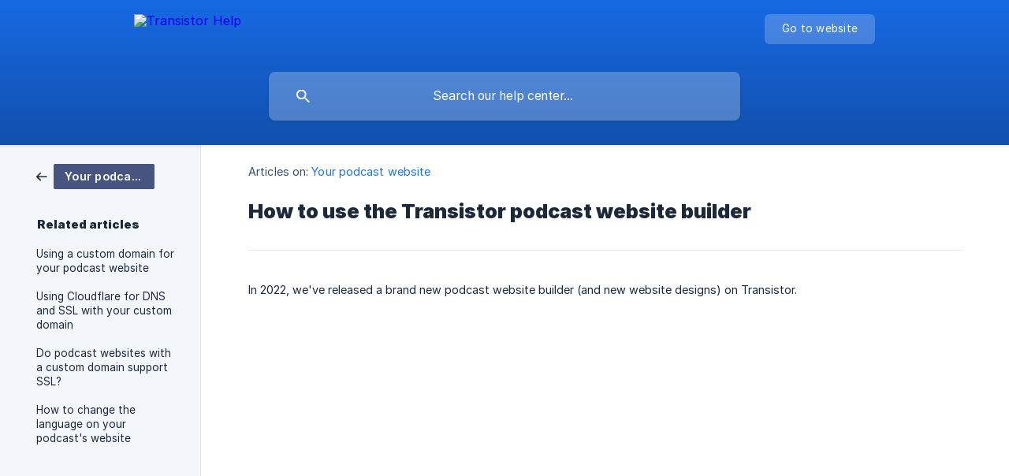

--- FILE ---
content_type: text/html; charset=utf-8
request_url: https://support.transistor.fm/en/article/how-to-use-the-transistor-podcast-website-builder-54ie4h/
body_size: 4535
content:
<!DOCTYPE html><html lang="en" dir="ltr"><head><meta http-equiv="Content-Type" content="text/html; charset=utf-8"><meta name="viewport" content="width=device-width, initial-scale=1"><meta property="og:locale" content="en"><meta property="og:site_name" content="Transistor Help"><meta property="og:type" content="website"><link rel="icon" href="https://image.crisp.chat/avatar/website/14b9fb33-9403-434e-9fc9-88e1137ec2da/512/?1767545206704" type="image/png"><link rel="apple-touch-icon" href="https://image.crisp.chat/avatar/website/14b9fb33-9403-434e-9fc9-88e1137ec2da/512/?1767545206704" type="image/png"><meta name="msapplication-TileColor" content="#1972F5"><meta name="msapplication-TileImage" content="https://image.crisp.chat/avatar/website/14b9fb33-9403-434e-9fc9-88e1137ec2da/512/?1767545206704"><style type="text/css">*::selection {
  background: rgba(25, 114, 245, .2);
}

.csh-theme-background-color-default {
  background-color: #1972F5;
}

.csh-theme-background-color-light {
  background-color: #F3F6FB;
}

.csh-theme-background-color-light-alpha {
  background-color: rgba(243, 246, 251, .4);
}

.csh-button.csh-button-accent {
  background-color: #1972F5;
}

.csh-article .csh-article-content article a {
  color: #1972F5;
}

.csh-article .csh-article-content article .csh-markdown.csh-markdown-title.csh-markdown-title-h1 {
  border-color: #1972F5;
}

.csh-article .csh-article-content article .csh-markdown.csh-markdown-code.csh-markdown-code-inline {
  background: rgba(25, 114, 245, .075);
  border-color: rgba(25, 114, 245, .2);
  color: #1972F5;
}

.csh-article .csh-article-content article .csh-markdown.csh-markdown-list .csh-markdown-list-item:before {
  background: #1972F5;
}</style><title>How to use the Transistor podcast website builder
 | Transistor Help</title><script type="text/javascript">window.$crisp = [];

CRISP_WEBSITE_ID = "14b9fb33-9403-434e-9fc9-88e1137ec2da";

CRISP_RUNTIME_CONFIG = {
  locale : "en"
};

(function(){d=document;s=d.createElement("script");s.src="https://client.crisp.chat/l.js";s.async=1;d.getElementsByTagName("head")[0].appendChild(s);})();
</script><style type="text/css">
  .csh-header-main-logo img {
    height: 46px !important;
   margin-top: 0 !important;
  }
</style>
    <script>
    	document.addEventListener("DOMContentLoaded", function() {
    		document.querySelector('.csh-header-title').innerHTML = "How can we help with your podcast?";
    	});
    </script><meta name="description" content="In 2022, we've released a brand new podcast website builder (and new website designs) on Transistor."><meta property="og:title" content="How to use the Transistor podcast website builder"><meta property="og:description" content="In 2022, we've released a brand new podcast website builder (and new website designs) on Transistor."><meta property="og:url" content="https://support.transistor.fm/en/article/how-to-use-the-transistor-podcast-website-builder-54ie4h/"><link rel="canonical" href="https://support.transistor.fm/en/article/how-to-use-the-transistor-podcast-website-builder-54ie4h/"><link rel="stylesheet" href="https://static.crisp.help/stylesheets/libs/libs.min.css?cca2211f2ccd9cb5fb332bc53b83aaf4c" type="text/css"/><link rel="stylesheet" href="https://static.crisp.help/stylesheets/site/common/common.min.css?ca10ef04f0afa03de4dc66155cd7f7cf7" type="text/css"/><link rel="stylesheet" href="https://static.crisp.help/stylesheets/site/article/article.min.css?cfcf77a97d64c1cccaf0a3f413d2bf061" type="text/css"/><script src="https://static.crisp.help/javascripts/libs/libs.min.js?c2b50f410e1948f5861dbca6bbcbd5df9" type="text/javascript"></script><script src="https://static.crisp.help/javascripts/site/common/common.min.js?c86907751c64929d4057cef41590a3137" type="text/javascript"></script><script src="https://static.crisp.help/javascripts/site/article/article.min.js?c482d30065e2a0039a69f04e84d9f3fc9" type="text/javascript"></script></head><body><header role="banner"><div class="csh-wrapper"><div class="csh-header-main"><a href="/en/" role="none" class="csh-header-main-logo"><img src="https://storage.crisp.chat/users/helpdesk/website/aca7790da3b2f000/screen-shot-2021-02-16-at-3193_12a2ea5.png" alt="Transistor Help"></a><div role="none" class="csh-header-main-actions"><a href="https://transistor.fm/" target="_blank" rel="noopener noreferrer" role="none" class="csh-header-main-actions-website"><span class="csh-header-main-actions-website-itself csh-font-sans-regular">Go to website</span></a></div><span class="csh-clear"></span></div><form action="/en/includes/search/" role="search" onsubmit="return false" data-target-suggest="/en/includes/suggest/" data-target-report="/en/includes/report/" data-has-emphasis="false" data-has-focus="false" data-expanded="false" data-pending="false" class="csh-header-search"><span class="csh-header-search-field"><input type="search" name="search_query" autocomplete="off" autocorrect="off" autocapitalize="off" maxlength="100" placeholder="Search our help center..." aria-label="Search our help center..." role="searchbox" onfocus="CrispHelpdeskCommon.toggle_search_focus(true)" onblur="CrispHelpdeskCommon.toggle_search_focus(false)" onkeydown="CrispHelpdeskCommon.key_search_field(event)" onkeyup="CrispHelpdeskCommon.type_search_field(this)" onsearch="CrispHelpdeskCommon.search_search_field(this)" class="csh-font-sans-regular"><span class="csh-header-search-field-autocomplete csh-font-sans-regular"></span><span class="csh-header-search-field-ruler"><span class="csh-header-search-field-ruler-text csh-font-sans-semibold"></span></span></span><div class="csh-header-search-results"></div></form></div><div data-tile="default" data-has-banner="true" class="csh-header-background csh-theme-background-color-default"><span style="background-image: url('https://storage.crisp.chat/users/helpdesk/website/aca7790da3b2f000/screen-shot-2021-02-16-at-3191_g9dtf2.png');" class="csh-header-background-banner"></span></div></header><div id="body" class="csh-theme-background-color-light csh-body-full"><div class="csh-wrapper csh-wrapper-full csh-wrapper-large"><div class="csh-article"><aside role="complementary"><div class="csh-aside"><div class="csh-article-category csh-navigation"><a href="/en/category/your-podcast-website-3kh2h9/" role="link" class="csh-navigation-back csh-navigation-back-item"><span style="background-color: #475580;" data-has-category="true" class="csh-category-badge csh-font-sans-medium">Your podcast website</span></a></div><p class="csh-aside-title csh-text-wrap csh-font-sans-bold">Related articles</p><ul role="list"><li role="listitem"><a href="/en/article/using-a-custom-domain-for-your-podcast-website-ivsoyr/" role="link" class="csh-aside-spaced csh-text-wrap csh-font-sans-regular">Using a custom domain for your podcast website</a></li><li role="listitem"><a href="/en/article/using-cloudflare-for-dns-and-ssl-with-your-custom-domain-7j0dky/" role="link" class="csh-aside-spaced csh-text-wrap csh-font-sans-regular">Using Cloudflare for DNS and SSL with your custom domain</a></li><li role="listitem"><a href="/en/article/do-podcast-websites-with-a-custom-domain-support-ssl-1avpwlo/" role="link" class="csh-aside-spaced csh-text-wrap csh-font-sans-regular">Do podcast websites with a custom domain support SSL?</a></li><li role="listitem"><a href="/en/article/how-to-change-the-language-on-your-podcasts-website-1a13bbn/" role="link" class="csh-aside-spaced csh-text-wrap csh-font-sans-regular">How to change the language on your podcast's website</a></li></ul></div></aside><div role="main" class="csh-article-content csh-article-content-split"><div class="csh-article-content-wrap"><article class="csh-text-wrap"><div role="heading" class="csh-article-content-header"><div class="csh-article-content-header-metas"><div class="csh-article-content-header-metas-category csh-font-sans-regular">Articles on:<span> </span><a href="/en/category/your-podcast-website-3kh2h9/" role="link">Your podcast website</a></div></div><h1 class="csh-font-sans-bold">How to use the Transistor podcast website builder</h1></div><div role="article" class="csh-article-content-text csh-article-content-text-large"><p><span>In 2022, we've released a brand new podcast website builder (and new website designs) on Transistor.</span></p><p><br></p><p><span class="csh-markdown csh-markdown-video csh-markdown-youtube" data-label="Build a better website for your podcast"><span class="csh-markdown-video-wrap csh-markdown-youtube-wrap"><iframe type="text/html" width="560" height="349" src="https://www.youtube.com/embed/2fugnbqUSjk?rel=0" loading="lazy" frameborder="0" allowfullscreen></iframe></span></span></p><p><br></p><p><span>You can enable a website on every podcast you create on Transistor. Each site features:</span></p><p><br></p><ul class="csh-markdown csh-markdown-list csh-markdown-list-unordered"><li value="1" class="csh-markdown csh-markdown-list-item"><span>A homepage that describes what the show is about, with the ability to listen to an episode.</span></li><li value="2" class="csh-markdown csh-markdown-list-item"><span>Landing pages for each of your episodes, with full show notes.</span></li><li value="3" class="csh-markdown csh-markdown-list-item"><span>An "About" page that describes your show in more detail, and introduces the hosts.</span></li><li value="4" class="csh-markdown csh-markdown-list-item"><span>A "Subscribe" page that enables people to easily open your podcast in their favorite app.</span></li></ul><p><br></p><p><span>Every time you publish a new episode to your podcast feed, your website will automatically update!</span></p><p><br></p><h3 onclick="CrispHelpdeskCommon.go_to_anchor(this)" id="3-how-to-add-additional-pages-and-links-to-your-podcast-website" class="csh-markdown csh-markdown-title csh-markdown-title-h3 csh-font-sans-semibold"><span>How to add additional pages and links to your podcast website:</span></h3><p><br></p><p><span>Now you can use the Transistor podcast website builder to add additional pages, links, and menu items.</span></p><p><br></p><p><span class="csh-markdown csh-markdown-video csh-markdown-youtube" data-label="Add pages and links to your podcast website"><span class="csh-markdown-video-wrap csh-markdown-youtube-wrap"><iframe type="text/html" width="560" height="349" src="https://www.youtube.com/embed/QeE7_JrVszs?rel=0" loading="lazy" frameborder="0" allowfullscreen></iframe></span></span></p><p><br></p><p><span>If you want to create an "About," "Sponsors", or another page on your website, follow these steps:</span></p><p><br></p><ol class="csh-markdown csh-markdown-list csh-markdown-list-ordered"><li value="1" class="csh-markdown csh-markdown-list-item"><span>Go to the "Website" option in the main menu</span></li><li value="2" class="csh-markdown csh-markdown-list-item"><span>In the top navigation, click "Pages and Links"</span></li><li value="3" class="csh-markdown csh-markdown-list-item"><span>Write in your title and page content (currently only supports HTML)</span></li><li value="4" class="csh-markdown csh-markdown-list-item"><span>If you want it to appear in your website navigation, check the appropriate box</span></li><li value="5" class="csh-markdown csh-markdown-list-item"><span>Click "Create page"</span></li></ol><p><br></p><span class="csh-markdown csh-markdown-line csh-article-content-separate csh-article-content-separate-top"></span><p class="csh-article-content-updated csh-text-wrap csh-font-sans-light">Updated on: 05/04/2022</p><span class="csh-markdown csh-markdown-line csh-article-content-separate csh-article-content-separate-bottom"></span></div></article><section data-has-answer="false" role="none" class="csh-article-rate"><div class="csh-article-rate-ask csh-text-wrap"><p class="csh-article-rate-title csh-font-sans-medium">Was this article helpful?</p><ul><li><a href="#" role="button" aria-label="Yes" onclick="CrispHelpdeskArticle.answer_feedback(true); return false;" class="csh-button csh-button-grey csh-button-small csh-font-sans-medium">Yes</a></li><li><a href="#" role="button" aria-label="No" onclick="CrispHelpdeskArticle.answer_feedback(false); return false;" class="csh-button csh-button-grey csh-button-small csh-font-sans-medium">No</a></li></ul></div><div data-is-open="false" class="csh-article-rate-feedback-wrap"><div data-had-error="false" class="csh-article-rate-feedback-container"><form action="https://support.transistor.fm/en/article/how-to-use-the-transistor-podcast-website-builder-54ie4h/feedback/" method="post" onsubmit="CrispHelpdeskArticle.send_feedback_comment(this); return false;" data-is-locked="false" class="csh-article-rate-feedback"><p class="csh-article-rate-feedback-title csh-font-sans-bold">Share your feedback</p><textarea name="feedback_comment" cols="1" rows="1" maxlength="200" placeholder="Explain shortly what you think about this article.
We may get back to you." onkeyup="CrispHelpdeskArticle.type_feedback_comment(event)" class="csh-article-rate-feedback-field csh-font-sans-regular"></textarea><div class="csh-article-rate-feedback-actions"><button type="submit" role="button" aria-label="Send My Feedback" data-action="send" class="csh-button csh-button-accent csh-font-sans-medium">Send My Feedback</button><a href="#" role="button" aria-label="Cancel" onclick="CrispHelpdeskArticle.cancel_feedback_comment(); return false;" data-action="cancel" class="csh-button csh-button-grey csh-font-sans-medium">Cancel</a></div></form></div></div><div data-is-satisfied="true" class="csh-article-rate-thanks"><p class="csh-article-rate-title csh-article-rate-thanks-title csh-font-sans-semibold">Thank you!</p><div class="csh-article-rate-thanks-smiley csh-article-rate-thanks-smiley-satisfied"><span data-size="large" data-name="blushing" class="csh-smiley"></span></div><div class="csh-article-rate-thanks-smiley csh-article-rate-thanks-smiley-dissatisfied"><span data-size="large" data-name="thumbs-up" class="csh-smiley"></span></div></div></section></div></div></div></div></div><footer role="contentinfo"><div class="csh-footer-ask"><div class="csh-wrapper"><div class="csh-footer-ask-text"><p class="csh-footer-ask-text-title csh-text-wrap csh-font-sans-bold">Not finding what you are looking for?</p><p class="csh-footer-ask-text-label csh-text-wrap csh-font-sans-regular">Chat with us or send us an email.</p></div><ul class="csh-footer-ask-buttons"><li><a aria-label="Chat with us" href="#" role="button" onclick="CrispHelpdeskCommon.open_chatbox(); return false;" class="csh-button csh-button-accent csh-button-icon-chat csh-button-has-left-icon csh-font-sans-regular">Chat with us</a></li><li><a aria-label="Send us an email" href="mailto:support@transistor.fm" role="button" class="csh-button csh-button-accent csh-button-icon-email csh-button-has-left-icon csh-font-sans-regular">Send us an email</a></li></ul></div></div><div class="csh-footer-copyright csh-footer-copyright-separated"><div class="csh-wrapper"><span class="csh-footer-copyright-brand"><span class="csh-font-sans-regular">© 2026 Transistor Help</span></span></div></div></footer></body></html>